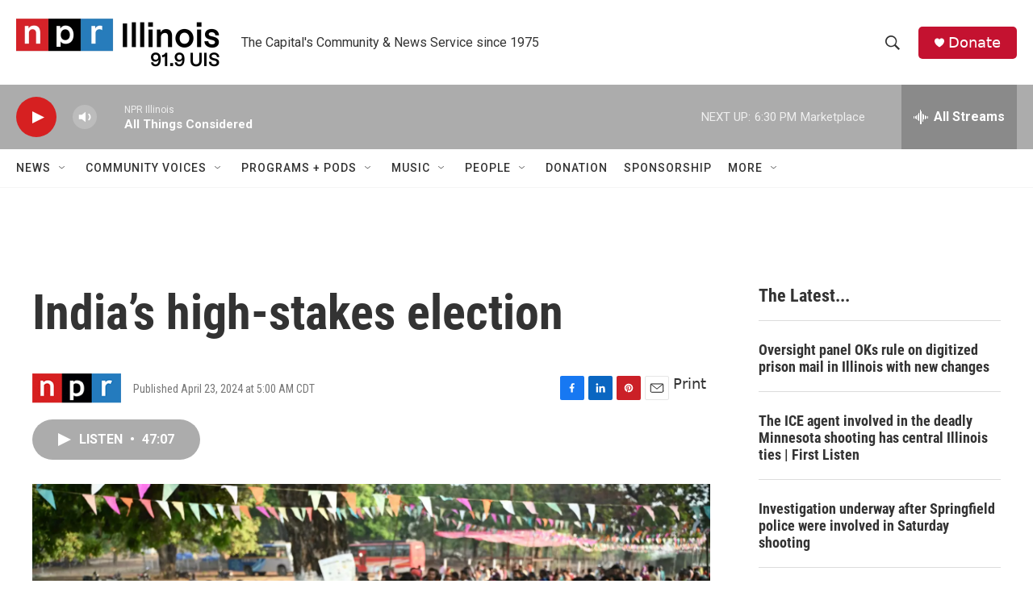

--- FILE ---
content_type: text/html; charset=utf-8
request_url: https://www.google.com/recaptcha/api2/aframe
body_size: 271
content:
<!DOCTYPE HTML><html><head><meta http-equiv="content-type" content="text/html; charset=UTF-8"></head><body><script nonce="Z2zz3ROUZRJIWFj7HJB9ug">/** Anti-fraud and anti-abuse applications only. See google.com/recaptcha */ try{var clients={'sodar':'https://pagead2.googlesyndication.com/pagead/sodar?'};window.addEventListener("message",function(a){try{if(a.source===window.parent){var b=JSON.parse(a.data);var c=clients[b['id']];if(c){var d=document.createElement('img');d.src=c+b['params']+'&rc='+(localStorage.getItem("rc::a")?sessionStorage.getItem("rc::b"):"");window.document.body.appendChild(d);sessionStorage.setItem("rc::e",parseInt(sessionStorage.getItem("rc::e")||0)+1);localStorage.setItem("rc::h",'1768264173322');}}}catch(b){}});window.parent.postMessage("_grecaptcha_ready", "*");}catch(b){}</script></body></html>